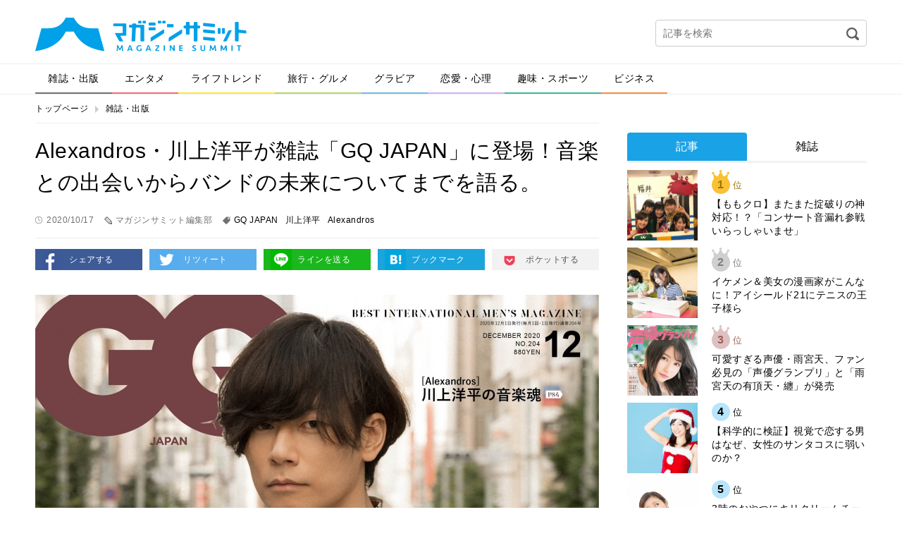

--- FILE ---
content_type: text/html; charset=UTF-8
request_url: https://editor.magazinesummit.jp/magazine/7849375389201016
body_size: 37435
content:
<!DOCTYPE html>
<html lang="ja">
<head>
<meta charset="UTF-8">
<meta property="og:title" content="">
<meta property="og:type" content="website">
<meta property="og:url" content="">
<meta property="og:image" content="">
<meta property="og:description" content="">
<meta property="og:locale" content="ja_JP">
<meta property="og:site_name" content="">
<meta property="og:type" content="article">
<meta property="og:title" content="Alexandros・川上洋平が雑誌「GQ JAPAN」に登場！音楽との出会いからバンドの未来についてまでを語る。">
<meta property="og:description" content="ロックバンド「Alexandros」のメンバー・川上洋平さんが、10月24日発売の雑誌「GQ JAPAN」12月号の表紙、特集に登場します！">
<meta property="og:url" content="https://editor.magazinesummit.jp/magazine/7849375389201016">
<meta property="og:site_name" content="マガジンサミット">
<meta property="og:image" content="https://contents.magazinesummit.jp/_wp/wp-content/uploads/2020/10/1016gq-772x1024.jpg">
<meta property="article:published_time" content="2020-10-17T01:00:35Z">
<meta property="article:modified_time" content="2020-10-16T14:30:20Z">
<meta property="og:image:secure_url" content="https://contents.magazinesummit.jp/_wp/wp-content/uploads/2020/10/1016gq-772x1024.jpg">
<meta name="description" content="ロックバンド「Alexandros」のメンバー・川上洋平さんが、10月24日発売の雑誌「GQ JAPAN」12月号の表紙、特集に登場します！ 雑誌「GQ JAPAN」はクオリティ・ライフスタイル誌「GQ」の日本版。2003年に創刊され、知性・品性・感性を備え、本質にこだわる男性のためのライフスタイル誌として、幅広い層から支持を得ています。">
<meta name="google-site-verification" content="GySTpLFBHvpbUq1dFkDTaMUh8-YAh_PMes88630uxew">
<meta name="keywords" content="gq japan,川上洋平,alexandros">
<meta name="robots" content="max-image-preview:large">
<meta name="twitter:card" content="summary_large_image">
<meta name="twitter:description" content="ロックバンド「Alexandros」のメンバー・川上洋平さんが、10月24日発売の雑誌「GQ JAPAN」12月号の表紙、特集に登場します！">
<meta name="twitter:image" content="https://contents.magazinesummit.jp/_wp/wp-content/uploads/2020/10/1016gq-772x1024.jpg">
<meta name="twitter:site" content="マガジンサミット">
<meta name="twitter:title" content="Alexandros・川上洋平が雑誌「GQ JAPAN」に登場！音楽との出会いからバンドの未来についてまでを語る。">
<meta name="viewport" content="width=device-width">
<title>Alexandros・川上洋平が雑誌「GQ JAPAN」に登場！音楽との出会いからバンドの未来についてまでを語る。 | マガジンサミット</title>
<link rel="dns-prefetch" href="//secure.gravatar.com">
<link rel="dns-prefetch" href="//ajax.googleapis.com">
<link rel="dns-prefetch" href="//html5shim.googlecode.com">
<link rel="dns-prefetch" href="//v0.wordpress.com">
<link rel="dns-prefetch" href="/_wp/wp-content/plugins/wp-pagenavi/pagenavi-css.css">
<link rel="dns-prefetch" href="/_wp/wp-content/themes/magazine-summit-pc/assets/css/slick.css">
<link rel="dns-prefetch" href="/_wp/wp-content/themes/magazine-summit-pc/assets/css/slick-theme.css">
<link rel="dns-prefetch" href="/_wp/wp-content/themes/magazine-summit-pc/style.css">
<link rel="dns-prefetch" href="/_wp/wp-content/plugins/jetpack/css/jetpack.css">
<link rel="shortcut icon" href="https://editor.magazinesummit.jp/_wp/wp-content/themes/magazine-summit-pc/assets/img/favicon.ico" type="image/vnd.microsoft.icon">
<link rel="canonical" href="https://editor.magazinesummit.jp/magazine/7849375389201016">
<link rel="stylesheet" href="/_wp/wp-content/plugins/wp-pagenavi/pagenavi-css.css" type="text/css" media="all">
<link rel="stylesheet" href="/_wp/wp-content/themes/magazine-summit-pc/assets/css/slick.css" type="text/css" media="all">
<link rel="stylesheet" href="/_wp/wp-content/themes/magazine-summit-pc/assets/css/slick-theme.css" type="text/css" media="all">
<link rel="stylesheet" href="/_wp/wp-content/themes/magazine-summit-pc/style.css" type="text/css" media="all">
<link rel="stylesheet" href="/_wp/wp-content/plugins/jetpack/css/jetpack.css" type="text/css" media="all">

<script async src="https://securepubads.g.doubleclick.net/tag/js/gpt.js"></script>
<script>
    window.googletag = window.googletag || {cmd: []};
    googletag.cmd.push(function() {
        googletag.defineSlot('/21153358/71071', [[1, 1], [468, 60], [728, 90], [970, 250]], 'div-gpt-ad-1562728170781-0').addService(googletag.pubads());
        googletag.defineSlot('/21153358/71096', [[1, 1], [300, 250]], 'div-gpt-ad-1562728189376-0').addService(googletag.pubads());
        googletag.defineSlot('/21153358/71097', [[1, 1], [300, 250], [300, 600]], 'div-gpt-ad-1562728265182-0').addService(googletag.pubads());
        googletag.defineSlot('/21153358/71098', [[1, 1], [300, 250], [336, 280]], 'div-gpt-ad-1562728284321-0').addService(googletag.pubads());
        googletag.defineSlot('/21153358/71099', [[1, 1], [300, 250], [336, 280]], 'div-gpt-ad-1562728305160-0').addService(googletag.pubads());
        googletag.pubads().setTargeting("url", document.location.href);
        googletag.pubads().enableSingleRequest();
        googletag.enableServices();
    });
</script>

</head>
<body class="page-7849375389201016">
  
    <div id="fb-root"></div>
  <script>(function(d, s, id) {
    var js, fjs = d.getElementsByTagName(s)[0];
    if (d.getElementById(id)) return;
    js = d.createElement(s); js.id = id;
    js.src = 'https://connect.facebook.net/ja_JP/sdk.js#xfbml=1&version=v2.11';
    fjs.parentNode.insertBefore(js, fjs);
  }(document, 'script', 'facebook-jssdk'));</script>
    
  <div class="wrap">
    <header class="header">
            <div class="logo"><a href="https://editor.magazinesummit.jp/"><img src="https://editor.magazinesummit.jp/_wp/wp-content/themes/magazine-summit-pc/assets/img/logo.png" alt="マガジンサミット"></a></div>
            <div class="header-banner">
      </div>
      <div class="header-search">
        <form role="search" method="get" id="searchform" action="https://editor.magazinesummit.jp/">
  <input type="text" name="s" id="s" placeholder="記事を検索">
  <input type="image" id="searchsubmit" src="https://editor.magazinesummit.jp/_wp/wp-content/themes/magazine-summit-pc/assets/img/icon-search.png" alt="検索">
  <input type="hidden" name="post_type" value="post">
</form>      </div>
    </header><!-- /.header -->
    
    <nav class="gnav">
      <ul><li class="cate1"><a href="https://editor.magazinesummit.jp/magazine/">雑誌・出版</a></li>
<li class="cate2"><a href="https://editor.magazinesummit.jp/entertainment/">エンタメ</a></li>
<li class="cate3"><a href="https://editor.magazinesummit.jp/lifetrend/">ライフトレンド</a></li>
<li class="cate4"><a href="https://editor.magazinesummit.jp/travel_gourmet/">旅行・グルメ</a></li>
<li class="cate5"><a href="https://editor.magazinesummit.jp/gravure/">グラビア</a></li>
<li class="cate6"><a href="https://editor.magazinesummit.jp/love/">恋愛・心理</a></li>
<li class="cate7"><a href="https://editor.magazinesummit.jp/hobby_sport/">趣味・スポーツ</a></li>
<li class="cate8"><a href="https://editor.magazinesummit.jp/business/">ビジネス</a></li>
</ul>    </nav>
    
    <div class="content">
      
            <ul class="bread-list">
        <li><a href="https://editor.magazinesummit.jp/">トップページ</a></li>
        <li><a href="https://editor.magazinesummit.jp/magazine/">雑誌・出版</a></li>
      </ul>
      
      <div class="main">
        
                        
        <div class="post-title">
          <h1>Alexandros・川上洋平が雑誌「GQ JAPAN」に登場！音楽との出会いからバンドの未来についてまでを語る。</h1>
          <div class="label-time">2020/10/17</div>
          <div class="label-writer">マガジンサミット編集部</div>
          <div class="label-tag"><a href="https://editor.magazinesummit.jp/tag/gq-japan/">GQ JAPAN</a><a href="https://editor.magazinesummit.jp/tag/%e5%b7%9d%e4%b8%8a%e6%b4%8b%e5%b9%b3/">川上洋平</a><a href="https://editor.magazinesummit.jp/tag/alexandros/">Alexandros</a></div>
        </div>
        
        <ul class="sns-btns">
          <li><a href="http://www.facebook.com/sharer.php?u=https://editor.magazinesummit.jp/magazine/7849375389201016" onclick="javascript:window.open(this.href, '', 'menubar=no,toolbar=no,resizable=yes,scrollbars=yes,height=300,width=600');return false;" class="facebook" target="_blank">シェアする</a></li>
          <li><a href="http://twitter.com/share?url=https://editor.magazinesummit.jp/magazine/7849375389201016&text=Alexandros・川上洋平が雑誌「GQ JAPAN」に登場！音楽との出会いからバンドの未来についてまでを語る。" onclick="javascript:window.open(this.href, '', 'menubar=no,toolbar=no,resizable=yes,scrollbars=yes,height=300,width=600');return false;" class="twitter" target="_blank">リツィート</a></li>
          <li><a href="http://line.naver.jp/R/msg/text/?Alexandros・川上洋平が雑誌「GQ JAPAN」に登場！音楽との出会いからバンドの未来についてまでを語る。%0D%0Ahttps://editor.magazinesummit.jp/magazine/7849375389201016" class="line" target="_blank">ラインを送る</a></li>
          <li><a href="http://b.hatena.ne.jp/add?mode=confirm&url=https://editor.magazinesummit.jp/magazine/7849375389201016" onclick="javascript:window.open(this.href, '', 'menubar=no,toolbar=no,resizable=yes,scrollbars=yes,height=400,width=510');return false;" class="hatebu" target="_blank">ブックマーク</a></li>
          <li><a href="http://getpocket.com/edit?url=https://editor.magazinesummit.jp/magazine/7849375389201016&title=Alexandros・川上洋平が雑誌「GQ JAPAN」に登場！音楽との出会いからバンドの未来についてまでを語る。" onclick="javascript:window.open(this.href, '', 'menubar=no,toolbar=no,resizable=yes,scrollbars=yes,height=600,width=600');return false;" class="pocket" target="_blank">ポケットする</a></li>
        </ul>
        
        
        <div class="post-body">
          <p><img src="https://contents.magazinesummit.jp/_wp/wp-content/uploads/2020/10/1016gq.jpg" /></p>
<p>ロックバンド「Alexandros」のメンバー・川上洋平さんが、10月24日発売の雑誌「GQ JAPAN」12月号の表紙、特集に登場します！</p>
<p>雑誌「GQ JAPAN」はクオリティ・ライフスタイル誌「GQ」の日本版。2003年に創刊され、知性・品性・感性を備え、本質にこだわる男性のためのライフスタイル誌として、幅広い層から支持を得ています。</p>
<p>「Alexandros」はボーカル・川上洋平さん、ベース・磯部寛之さん、ギター・白井眞輝さん、ドラム・庄村聡泰さんの4人組ロックバンド。2010年に1stアルバム「Where's My Potato?」でデビューし、今年デビュー10周年を迎えました。2020年11月11日に18thシングル「Beast」がリリースされます。</p>
<p>今回、同誌の表紙に登場する川上さんはバンドのボーカルを担当し、作詞・作曲も担当。「川上洋平の音楽魂」と題された特集では、遅咲きといわれながらも、クオリティが高くクールで洗礼されたロック・サウンドを武器に快進撃を続ける川上さんの音楽との出会いからデビューまでの道のりを紐解きます。</p>
<p>また、ロングインタビューでは、「Alexandros」のこれからの未来図について語り、スペシャルフォトシュートも掲載されます。</p>
<p>川上洋平さんが表紙を飾る「GQ JAPAN」12月号は10月24日発売です。</p>
<div class="exclude_rss">
<dl class="inner_ad clearfix">
<dt><a href="https://www.fujisan.co.jp/product/1281680178/b/1985803/ap-ms" target="_blank" rel="noopener noreferrer"> <img class="alignnone size-medium wp-image-275" src="https://img.fujisan.co.jp/images/products/backnumbers/1985803_p.jpg" alt="" /></a></dt>
<dd><a href="https://www.fujisan.co.jp/product/1281680178/b/1985803/ap-ms" target="_blank" rel="noopener noreferrer">GQ JAPAN（ジーキュージャパン） 2020年11月号 (2020年09月25日発売)<br />
Fujisan.co.jpより</a></dd>
</dl>
</div>                  </div>

        <div style="margin-bottom: 1em;">
          <div style="position: relative; left: 10%; float: left;">
            <!-- /21153358/71098 -->
            <!-- <div id='div-gpt-ad-1562728284321-0' style="float: left; margin-right: 1em;">
              <script>
                googletag.cmd.push(function() { googletag.display('div-gpt-ad-1562728284321-0'); });
              </script>
            </div> -->
            <!-- /21153358/71099 -->
            <!-- <div id='div-gpt-ad-1562728305160-0' style="float: left;">
              <script>
                googletag.cmd.push(function() { googletag.display('div-gpt-ad-1562728305160-0'); });
              </script>
            </div> -->
          </div>
          <div style="clear: both;"></div>
        </div>

        <div class="post-fb">
          <div class="image"><img width="800" height="1061" src="https://contents.magazinesummit.jp/_wp/wp-content/uploads/2020/10/1016gq.jpg" class="attachment-full size-full wp-post-image" alt="" loading="lazy" srcset="https://contents.magazinesummit.jp/_wp/wp-content/uploads/2020/10/1016gq.jpg 800w, https://contents.magazinesummit.jp/_wp/wp-content/uploads/2020/10/1016gq-226x300.jpg 226w, https://contents.magazinesummit.jp/_wp/wp-content/uploads/2020/10/1016gq-772x1024.jpg 772w, https://contents.magazinesummit.jp/_wp/wp-content/uploads/2020/10/1016gq-768x1019.jpg 768w" sizes="(max-width: 800px) 100vw, 800px" /></div>
          <div class="text">
            <p class="iine">この記事が気に入ったらいいね！しよう</p>
            <div class="fb-like" data-href="https://www.facebook.com/magazinesummit/" ></div>
          </div>
        </div>
        
        <ul class="sns-btns">
          <li><a href="http://www.facebook.com/sharer.php?u=https://editor.magazinesummit.jp/magazine/7849375389201016" onclick="javascript:window.open(this.href, '', 'menubar=no,toolbar=no,resizable=yes,scrollbars=yes,height=300,width=600');return false;" class="facebook" target="_blank">シェアする</a></li>
          <li><a href="http://twitter.com/share?url=https://editor.magazinesummit.jp/magazine/7849375389201016&text=Alexandros・川上洋平が雑誌「GQ JAPAN」に登場！音楽との出会いからバンドの未来についてまでを語る。" onclick="javascript:window.open(this.href, '', 'menubar=no,toolbar=no,resizable=yes,scrollbars=yes,height=300,width=600');return false;" class="twitter" target="_blank">リツィート</a></li>
          <li><a href="http://line.naver.jp/R/msg/text/?Alexandros・川上洋平が雑誌「GQ JAPAN」に登場！音楽との出会いからバンドの未来についてまでを語る。%0D%0Ahttps://editor.magazinesummit.jp/magazine/7849375389201016" class="line" target="_blank">ラインを送る</a></li>
          <li><a href="http://b.hatena.ne.jp/add?mode=confirm&url=https://editor.magazinesummit.jp/magazine/7849375389201016" onclick="javascript:window.open(this.href, '', 'menubar=no,toolbar=no,resizable=yes,scrollbars=yes,height=400,width=510');return false;" class="hatebu" target="_blank">ブックマーク</a></li>
          <li><a href="http://getpocket.com/edit?url=https://editor.magazinesummit.jp/magazine/7849375389201016&title=Alexandros・川上洋平が雑誌「GQ JAPAN」に登場！音楽との出会いからバンドの未来についてまでを語る。" onclick="javascript:window.open(this.href, '', 'menubar=no,toolbar=no,resizable=yes,scrollbars=yes,height=600,width=600');return false;" class="pocket" target="_blank">ポケットする</a></li>
        </ul>

        <div class="sec sec-banner">
          <a href="http://www.fujisan.co.jp/signup/tadayomi/use/ap-ms"><img src="/_wp/wp-content/uploads/2017/12/banner_tada.png" alt="" width="728"></a>
        </div>


        <!-- <div class="uz-magazinesummit_pc uz-ny"></div> -->
        <!-- <script async type="text/javascript" src="//speee-ad.akamaized.net/tag/magazinesummit_pc/js/outer-frame.min.js" charset="utf-8"></script> -->

        <div class="sec sec-follow">
          <img src="https://editor.magazinesummit.jp/_wp/wp-content/themes/magazine-summit-pc/assets/img/logo.png" alt="マガジンサミット">
          <a href="https://twitter.com/magazinesummit" target="_blank" class="btn">マガジンサミットをフォローする</a>
        </div>
        
        <div class="post-writer">
          
          <div class="image">
            <img alt='マガジンサミット編集部' src='http://editor.magazinesummit.jp/_wp/wp-content/uploads/2018/09/minowa_avatar_1538033111-300x300.png' class='avatar avatar-300 photo' height='300' width='300' />          </div>
          <div class="text">
            <small>この記事を書いた人</small>
            <h2>マガジンサミット編集部</h2>
            <div class="desc">編集部のTwitterアカウントはこちら
<a href="http://twitter.com/magazinesummit">【マガサミ編集部Twitter】</a>

編集部のYoutubeアカウントはこちら
<a href="https://www.youtube.com/channel/UCIom277OqN1C0y9pPxOxi_w?view_as=subscriber">【マガサミYoutube】</a></div>
          </div>
          <div class="relate">
                                    <section>
              <h3 class="write"><span>マガジンサミット編集部が書いた記事</span></h3>
                            <article>
                <a href="https://editor.magazinesummit.jp/lifetrend/530986260116">
                  高砂熱学工業とチームラボがパートナーシップ締結　京都で調印式実施「より精度が高い…                </a>
              </article>
                            <article>
                <a href="https://editor.magazinesummit.jp/business/865816817897">
                  医療現場の価値観をどう伝えるか　JOYSOUNDで配信された、地域医療の応援ソン…                </a>
              </article>
                            <article>
                <a href="https://editor.magazinesummit.jp/lifetrend/530985390260127">
                  冬は体重や体調に変化が起こりやすい季節。フィッシュオイルを食事に取り入れて健康的…                </a>
              </article>
                            <article>
                <a href="https://editor.magazinesummit.jp/lifetrend/8165169787">
                  子どもの未来を守るあざ治療。年間700件の実績で“早期治療”に向き合う形成外科医…                </a>
              </article>
                            <article>
                <a href="https://editor.magazinesummit.jp/magazine/97801698578">
                  CanCamが「葬送のフリーレン」を大特集！第1期の振り返りやキャスト陣のインタ…                </a>
              </article>
                            <article>
                <a href="https://editor.magazinesummit.jp/magazine/8968961891">
                  東京ドーム単独公演を行うFRUITS ZIPPERが「ぴあMUSIC COMPL…                </a>
              </article>
                          </section>
                        
            <section>
              <h3 class="recommend"><span>あなたへのおすすめ</span></h3>
              
<div class="wp_rp_wrap  wp_rp_plain" id="wp_rp_first"><div class="wp_rp_content"><h3 class="related_post_title">一緒に読まれている記事</h3><ul class="related_post wp_rp"><li data-position="0" data-poid="in-144660" data-post-type="none" ><a href="https://editor.magazinesummit.jp/magazine/81658168978" class="wp_rp_title">横浜流星が「GQ JAPAN」にて役者としての生き方を語る「役を演じるのではなく、いただいた役を生きています」</a></li><li data-position="1" data-poid="in-141107" data-post-type="none" ><a href="https://editor.magazinesummit.jp/magazine/89619659868" class="wp_rp_title">Mrs. GREEN APPLEが「GQ JAPAN」にてデビュー10周年を迎えた今の想いを語る</a></li><li data-position="2" data-poid="in-134102" data-post-type="none" ><a href="https://editor.magazinesummit.jp/magazine/9972871807" class="wp_rp_title">Snow Man・目黒蓮が「GQ JAPAN」の表紙を飾る！インタビューで語った意外な過去とは</a></li><li data-position="3" data-poid="in-130030" data-post-type="none" ><a href="https://editor.magazinesummit.jp/entertainment/5239874158240331" class="wp_rp_title">リアル×デジタルの新しい音楽体験！［Alexandros］がこれまでで一番高い場所で楽曲披露</a></li><li data-position="4" data-poid="in-128705" data-post-type="none" ><a href="https://editor.magazinesummit.jp/magazine/86791675916" class="wp_rp_title">大谷翔平が、ドジャースへの移籍や自身の10年後などについて語る</a></li><li data-position="5" data-poid="in-125242" data-post-type="none" ><a href="https://editor.magazinesummit.jp/magazine/186891689" class="wp_rp_title">Number_i・神宮寺勇太が雑誌「GQ JAPAN」特別版の表紙に登場！インタビューで語った自身の現在地とは</a></li></ul></div></div>
                                                                                  </section>
            
                                    <section>
              <h3 class="category"><span>カテゴリー記事一覧</span></h3>
                            <article>
                <a href="https://editor.magazinesummit.jp/magazine/97801698578">
                  CanCamが「葬送のフリーレン」を大特集！第1期の振り返りやキャスト陣のインタ…                </a>
              </article>
                            <article>
                <a href="https://editor.magazinesummit.jp/magazine/8968961891">
                  東京ドーム単独公演を行うFRUITS ZIPPERが「ぴあMUSIC COMPL…                </a>
              </article>
                            <article>
                <a href="https://editor.magazinesummit.jp/magazine/89651675169868">
                  第2シーズンの放送が開始となる「葬送のフリーレン」が「AERA」とコラボ！国境を…                </a>
              </article>
                            <article>
                <a href="https://editor.magazinesummit.jp/magazine/816591798780">
                  表紙を飾るのは池田瑛紗！奥田いろは＆愛宕心響も登場する「FLASH」乃木坂46大…                </a>
              </article>
                            <article>
                <a href="https://editor.magazinesummit.jp/magazine/868689141516">
                  「日経エンタテインメント！」最新号で「2026年のエンタメ業界新主役100人」を…                </a>
              </article>
                            <article>
                <a href="https://editor.magazinesummit.jp/magazine/91758780">
                  齋藤飛鳥が「anan」の「チョコレート LOVE2026」特集に登場。様々なチョ…                </a>
              </article>
                          </section>
                        
          </div>
        </div>

        <div class="sec sec-banner">
          <a href="http://www.fujisan.co.jp/signup/tadayomi/use/ap-ms"><img src="/_wp/wp-content/uploads/2017/12/banner_tada.png" alt="" width="728"></a>
        </div>                
      </div><!-- /.main -->
      
            <div class="side">

          <!-- /21153358/71096 --><!--
          <div id='div-gpt-ad-1562728189376-0'>
              <script>
                  googletag.cmd.push(function() { googletag.display('div-gpt-ad-1562728189376-0'); });
              </script>
          </div>-->

        <div style="margin-top: 1em;"></div>

        <div class="sec sec-ranking">
          <ul class="tabs">
            <li><a href="#" class="tab1 active">記事</a></li>
            <li><a href="#" class="tab2">雑誌</a></li>
          </ul>
          <div class="tab-content">
            <ul class="tab1 active"></ul>
            <ul class="tab2"></ul>
          </div>
          <div class="btn-area">
            <a href="#" class="btn btn-down">ベスト10を表示</a>
          </div>
        </div>

          <!-- /21153358/71097 --><!--
          <div id='div-gpt-ad-1562728265182-0'>
              <script>
                  googletag.cmd.push(function() { googletag.display('div-gpt-ad-1562728265182-0'); });
              </script>
          </div>-->
        <section class="sec sec-topix">
          <h2 class="sec-title">マガサミTOPIX</h2>
                    <a href="https://editor.magazinesummit.jp/magazine/8165196987897">
            <figure>
              <div class="image">
                                <img width="800" height="1024" src="https://contents.magazinesummit.jp/_wp/wp-content/uploads/2025/12/1217ANAN.jpg" class="attachment-full size-full wp-post-image" alt="" loading="lazy" srcset="https://contents.magazinesummit.jp/_wp/wp-content/uploads/2025/12/1217ANAN.jpg 800w, https://contents.magazinesummit.jp/_wp/wp-content/uploads/2025/12/1217ANAN-234x300.jpg 234w, https://contents.magazinesummit.jp/_wp/wp-content/uploads/2025/12/1217ANAN-768x983.jpg 768w" sizes="(max-width: 800px) 100vw, 800px" />                              </div>
              <figcaption>まさかのanan表紙が“名探偵津田”！暗号付きカバーも話題のスペシャルエディショ…</figcaption>
            </figure>
          </a>
                    <div class="btn-area">
            <a href="" class="btn btn-more">トピックス一覧へ</a>
          </div>
        </section>
        
        <section class="sec sec-tadayomi">
          <h2 class="sec-title">本日発売の雑誌一覧</h2>
          <ul></ul>
        </section>
        
        <section class="sec sec-covergirl">
          <h2 class="sec-title">カバーガール大賞</h2>
          <a href="https://covergirl.jp" target="_blank"><img src="https://editor.magazinesummit.jp/_wp/wp-content/themes/magazine-summit-pc/assets/img/banner-covergirl.png" alt="カバーガール大賞"></a>
        </section>
<!--        
        <section class="sec sec-keyword">
          <h2 class="sec-title">人気のキーワード</h2>
          <ul class="wp-tag-cloud">
                      </ul>
        </section>
-->
		  
                
        <div class="sec sec-banner">
          <a href="https://twitter.com/magazinesummit" target="_blank"><img src="https://editor.magazinesummit.jp/_wp/wp-content/themes/magazine-summit-pc/assets/img/banner-twitter.png" alt="follow on Twitter @magazinesummit"></a>
        </div>
        
        <div class="sec sec-banner">
          <a href="http://www.fujisan.co.jp/signup/tadayomi/use/ap-ms"><img src="/_wp/wp-content/uploads/2017/12/banner_sp.png" alt="" width="300"></a>
        </div>
        
        <!-- <div class="sec sec-banner">
          <a href="https://www.shinagawa.com/" rel="nofollow"><img src="/_wp/wp-content/uploads/2019/11/303-1492416290-3.png" alt="" width="300"></a>
        </div> -->
        <div class="sec sec-banner">
          <a href="https://www.y-enjin.co.jp/medichoku/" rel="nofollow"><img src="https://contents.magazinesummit.jp/_wp/wp-content/uploads/2022/10/y-enjin_banner.jpg" alt="" width="300"></a>
        </div>

      </div><!-- /.side -->
      
      
    </div><!-- /.content -->

<div class="pagetop"><a href="#"><img src="https://editor.magazinesummit.jp/_wp/wp-content/themes/magazine-summit-pc/assets/img/pagetop.png" alt="pagetop"></a></div>

<footer class="footer">
  <div class="footer-inner">
    <nav class="nav">
      <ul>
      <li><a href="https://editor.magazinesummit.jp/about/">マガジンサミットについて</a></li>
<li><a href="https://editor.magazinesummit.jp/privacypolicy/">プライバシーポリシー</a></li>
<li><a href="https://editor.magazinesummit.jp/webmaster/">運営者</a></li>
<li><a href="https://editor.magazinesummit.jp/recruit_writer/">ライター募集</a></li>
<li><a href="https://editor.magazinesummit.jp/inquiry/">各種問い合わせ</a></li>
<li><a href="https://editor.magazinesummit.jp/rule/">利用規約</a></li>
      </ul>
    </nav>
    <div class="copyright">
      <a href="https://editor.magazinesummit.jp/"><img src="https://editor.magazinesummit.jp/_wp/wp-content/themes/magazine-summit-pc/assets/img/logo-footer.png" alt="マガジンサミット"></a>
      <p>Copyright &copy; 2026 マガジンサミット All Rights Reserved.</p>
    </div>
  </div>
</footer><!-- /.footer -->
</div><!-- /.wrap -->
<script type="text/javascript">//<![CDATA[
{"@context":"https://schema.org","@graph":[{"@type":"Organization","@id":"https://editor.magazinesummit.jp/#organization","url":"https://editor.magazinesummit.jp/","name":"マガジンサミット","sameAs":[]},{"@type":"WebSite","@id":"https://editor.magazinesummit.jp/#website","url":"https://editor.magazinesummit.jp/","name":"マガジンサミット","publisher":{"@id":"https://editor.magazinesummit.jp/#organization"}},{"@type":"WebPage","@id":"https://editor.magazinesummit.jp/magazine/7849375389201016#webpage","url":"https://editor.magazinesummit.jp/magazine/7849375389201016","inLanguage":"ja","name":"Alexandros・川上洋平が雑誌「GQ JAPAN」に登場！音楽との出会いからバンドの未来についてまでを語る。","isPartOf":{"@id":"https://editor.magazinesummit.jp/#website"},"breadcrumb":{"@id":"https://editor.magazinesummit.jp/magazine/7849375389201016#breadcrumblist"},"description":"ロックバンド「Alexandros」のメンバー・川上洋平さんが、10月24日発売の雑誌「GQ JAPAN」12月号の表紙、特集に登場します！\r\n\r\n雑誌「GQ JAPAN」はクオリティ・ライフスタイル誌「GQ」の日本版。2003年に創刊され、知性・品性・感性を備え、本質にこだわる男性のためのライフスタイル誌として、幅広い層から支持を得ています。","image":{"@type":"ImageObject","@id":"https://editor.magazinesummit.jp/magazine/7849375389201016#primaryimage","url":"https://contents.magazinesummit.jp/_wp/wp-content/uploads/2020/10/1016gq.jpg","width":800,"height":1061},"primaryImageOfPage":{"@id":"https://editor.magazinesummit.jp/magazine/7849375389201016#primaryimage"},"datePublished":"2020-10-17T01:00:35+09:00","dateModified":"2020-10-16T14:30:20+09:00"},{"@type":"Article","@id":"https://editor.magazinesummit.jp/magazine/7849375389201016#article","isPartOf":{"@id":"https://editor.magazinesummit.jp/magazine/7849375389201016#webpage"},"author":{"@id":"https://editor.magazinesummit.jp/author/minowa/#author"},"headline":"Alexandros・川上洋平が雑誌「GQ JAPAN」に登場！音楽との出会いからバンドの未来についてまでを語る。","datePublished":"2020-10-17T01:00:35+09:00","dateModified":"2020-10-16T14:30:20+09:00","commentCount":0,"mainEntityOfPage":{"@id":"https://editor.magazinesummit.jp/magazine/7849375389201016#webpage"},"publisher":{"@id":"https://editor.magazinesummit.jp/#organization"},"articleSection":"雑誌・出版, GQ JAPAN, 川上洋平, Alexandros","image":{"@type":"ImageObject","@id":"https://editor.magazinesummit.jp/magazine/7849375389201016#primaryimage","url":"https://contents.magazinesummit.jp/_wp/wp-content/uploads/2020/10/1016gq.jpg","width":800,"height":1061}},{"@type":"Person","@id":"https://editor.magazinesummit.jp/author/minowa/#author","name":"マガジンサミット編集部","sameAs":[],"image":{"@type":"ImageObject","@id":"https://editor.magazinesummit.jp/#personlogo","url":"https://secure.gravatar.com/avatar/17e0fcfbbcb18004702c8d35e294b791?s=96&d=mm&r=g","width":96,"height":96,"caption":"マガジンサミット編集部"}},{"@type":"BreadcrumbList","@id":"https://editor.magazinesummit.jp/magazine/7849375389201016#breadcrumblist","itemListElement":[{"@type":"ListItem","position":1,"item":{"@type":"WebPage","@id":"https://editor.magazinesummit.jp/","url":"https://editor.magazinesummit.jp/","name":"マガジンサミット｜ＴＶと雑誌がコラボ！おもしろさが発見できるマガジン"}},{"@type":"ListItem","position":2,"item":{"@type":"WebPage","@id":"https://editor.magazinesummit.jp/magazine/7849375389201016","url":"https://editor.magazinesummit.jp/magazine/7849375389201016","name":"Alexandros・川上洋平が雑誌「GQ JAPAN」に登場！音楽との出会いからバンドの未来についてまでを語る。"}}]}]}

//]]></script>
	<div style="display:none">
	<div class="grofile-hash-map-17e0fcfbbcb18004702c8d35e294b791">
	</div>
	</div>
<link rel='stylesheet' id='wp-block-library-css'  href='https://editor.magazinesummit.jp/_wp/wp-includes/css/dist/block-library/style.min.css?ver=5.7.14' type='text/css' media='all' />
<style id='wp-block-library-inline-css' type='text/css'>
.has-text-align-justify{text-align:justify;}
</style>
<link rel='stylesheet' id='jetpack_css-css'  href='https://editor.magazinesummit.jp/_wp/wp-content/plugins/jetpack/css/jetpack.css?ver=8.5.3' type='text/css' media='all' />
<script type='text/javascript' src='https://secure.gravatar.com/js/gprofiles.js?ver=202603' id='grofiles-cards-js'></script>
<script type='text/javascript' id='wpgroho-js-extra'>
/* <![CDATA[ */
var WPGroHo = {"my_hash":""};
/* ]]> */
</script>
<script type='text/javascript' src='https://editor.magazinesummit.jp/_wp/wp-content/plugins/jetpack/modules/wpgroho.js?ver=5.7.14' id='wpgroho-js'></script>
<script type='text/javascript' src='//ajax.googleapis.com/ajax/libs/jquery/3.3.1/jquery.min.js?ver=5.7.14' id='jquery-js'></script>
<!--[if lt IE 9]>
<script type='text/javascript' src='http://html5shim.googlecode.com/svn/trunk/html5.js?ver=5.7.14' id='html5shiv-js'></script>
<![endif]-->
<script type='text/javascript' src='https://editor.magazinesummit.jp/_wp/wp-content/themes/magazine-summit-pc/assets/js/ofi.min.js?ver=5.7.14' id='ofi-js'></script>
<script type='text/javascript' src='https://editor.magazinesummit.jp/_wp/wp-content/themes/magazine-summit-pc/assets/js/slick.min.js?ver=5.7.14' id='slick-js'></script>
<script type='text/javascript' src='https://editor.magazinesummit.jp/_wp/wp-content/themes/magazine-summit-pc/assets/js/script.js?ver=5.7.14' id='theme-script-js'></script>
<script type='text/javascript' src='https://stats.wp.com/e-202603.js' async='async' defer='defer'></script>
<script type='text/javascript'>
	_stq = window._stq || [];
	_stq.push([ 'view', {v:'ext',j:'1:8.5.3',blog:'102626192',post:'88794',tz:'9',srv:'editor.magazinesummit.jp'} ]);
	_stq.push([ 'clickTrackerInit', '102626192', '88794' ]);
</script>
<script type="text/javascript">
  (function(i,s,o,g,r,a,m){i['GoogleAnalyticsObject']=r;i[r]=i[r]||function(){
    (i[r].q=i[r].q||[]).push(arguments)},i[r].l=1*new Date();a=s.createElement(o),
    m=s.getElementsByTagName(o)[0];a.async=1;a.src=g;m.parentNode.insertBefore(a,m)
  })(window,document,'script','//www.google-analytics.com/analytics.js','ga');
  ga('create', 'UA-70921617-1', 'auto');
  ga('send', 'pageview');
</script>
<!-- Google Tag Manager -->
<script type="text/javascript">
  var productId = '';
  var tags = '';
  var sources = $('.inner_ad');
  var isFujisanReg = new RegExp('/www.fujisan.co.jp/');
  var isProductId = new RegExp('/product/(\\d+)/b/\\d+/');
  sources.each(function(index, source){
    if (($('dt > a', source).attr('href')).match(isFujisanReg) && $('dt > a', source).attr('href').match(isProductId)) {
      productId = $('dt > a', source).attr('href').match(isProductId)[1];
      var tagList = $('.label-tag > a');
      tagList.each(function(index, tag){
        if (index > 0) {
          tags = tags + ',';
        }
        tags = tags + '"' + $(tag).text() + '"';
      });
      return false;
    }
  });
  dataLayer = [
    {
      "ProductID": productId,
      "tags": [tags]
    }
  ]
</script>
<noscript><iframe src="//www.googletagmanager.com/ns.html?id=GTM-PVPWFV6" height="0" width="0" style="display:none;visibility:hidden"></iframe></noscript>
<script type="text/javascript">(function(w,d,s,l,i){w[l]=w[l]||[];w[l].push({'gtm.start':new Date().getTime(),event:'gtm.js'});var f=d.getElementsByTagName(s)[0],j=d.createElement(s),dl=l!='dataLayer'?'&l='+l:'';j.async=true;j.src='//www.googletagmanager.com/gtm.js?id='+i+dl;f.parentNode.insertBefore(j,f);})(window,document,'script','dataLayer','GTM-PVPWFV6');</script>
<!-- End Google Tag Manager -->
<script async src="//pagead2.googlesyndication.com/pagead/js/adsbygoogle.js"></script>
<script>
  (adsbygoogle = window.adsbygoogle || []).push({
    google_ad_client: "ca-pub-4226302993715719",
    enable_page_level_ads: true
  });
</script>
</body>
</html>

--- FILE ---
content_type: text/html; charset=utf-8
request_url: https://www.google.com/recaptcha/api2/aframe
body_size: 165
content:
<!DOCTYPE HTML><html><head><meta http-equiv="content-type" content="text/html; charset=UTF-8"></head><body><script nonce="bSaHIKMXe3cjipXlJmlWpQ">/** Anti-fraud and anti-abuse applications only. See google.com/recaptcha */ try{var clients={'sodar':'https://pagead2.googlesyndication.com/pagead/sodar?'};window.addEventListener("message",function(a){try{if(a.source===window.parent){var b=JSON.parse(a.data);var c=clients[b['id']];if(c){var d=document.createElement('img');d.src=c+b['params']+'&rc='+(localStorage.getItem("rc::a")?sessionStorage.getItem("rc::b"):"");window.document.body.appendChild(d);sessionStorage.setItem("rc::e",parseInt(sessionStorage.getItem("rc::e")||0)+1);localStorage.setItem("rc::h",'1768594031619');}}}catch(b){}});window.parent.postMessage("_grecaptcha_ready", "*");}catch(b){}</script></body></html>